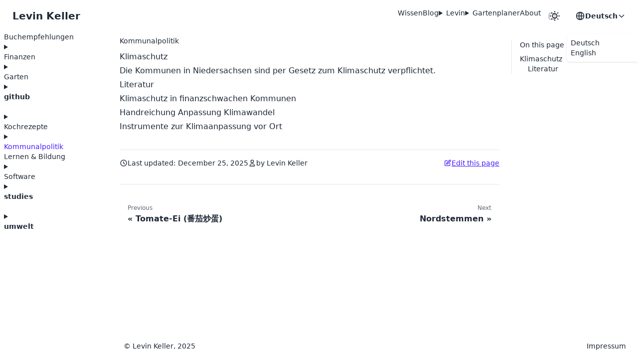

--- FILE ---
content_type: text/html; charset=utf-8
request_url: https://www.levinkeller.de/de/docs/kommunalpolitik/
body_size: 5212
content:
<!DOCTYPE html><html> <head><meta charset="utf-8"><link rel="sitemap" href="/sitemap-index.xml"><title>
      Levin Keller
    </title><meta name="viewport" content="width=device-width, initial-scale=1"><meta name="description"><meta property="og:title" content="Levin Keller"><meta property="og:description"><script src="https://analytics.levinkeller.de/js/script.js" defer data-domain="levinkeller.de"></script><link rel="stylesheet" href="/_astro/BlogArchive.BL2dYdIU.css">
<style>.pagination-nav[data-astro-cid-drnbjjij]{display:grid;grid-template-columns:repeat(2,1fr);gap:1rem}.pagination-nav__link[data-astro-cid-drnbjjij]{display:block;padding:1rem;border:1px solid oklch(var(--bc) / .2);border-radius:var(--rounded-box, 1rem);transition:border-color .2s;line-height:1.25}.pagination-nav__link[data-astro-cid-drnbjjij]:hover{border-color:oklch(var(--p));text-decoration:none}.pagination-nav__link--next[data-astro-cid-drnbjjij]{text-align:right}.pagination-nav__sublabel[data-astro-cid-drnbjjij]{display:block;font-size:.75rem;opacity:.7;margin-bottom:.25rem}.pagination-nav__label[data-astro-cid-drnbjjij]{display:block;font-weight:600;word-break:break-word}.pagination-nav__link--prev[data-astro-cid-drnbjjij] .pagination-nav__label[data-astro-cid-drnbjjij]:before{content:"« "}.pagination-nav__link--next[data-astro-cid-drnbjjij] .pagination-nav__label[data-astro-cid-drnbjjij]:after{content:" »"}
:where([data-astro-image]){object-fit:var(--fit);object-position:var(--pos);height:auto}:where([data-astro-image=full-width]){width:100%}:where([data-astro-image=constrained]){max-width:100%}
</style><script>window.va = window.va || function () { (window.vaq = window.vaq || []).push(arguments); };
		var script = document.createElement('script');
		script.defer = true;
		script.src = '/_vercel/insights/script.js';
		var head = document.querySelector('head');
		head.appendChild(script);
	</script></head> <body>  <div class="drawer lg:drawer-open"> <input id="drawer" type="checkbox" class="drawer-toggle"> <div class="drawer-content overflow-x-hidden"> <div class="flex min-h-screen flex-col"> <div class="navbar z-10 bg-base-100"> <span class="tooltip tooltip-bottom before:text-xs before:content-[attr(data-tip)]" data-tip="Menu"> <label aria-label="Open menu" for="drawer" class="btn btn-square btn-ghost drawer-button lg:hidden"> <svg width="20" height="20" xmlns="http://www.w3.org/2000/svg" fill="none" viewBox="0 0 24 24" class="inline-block h-5 w-5 stroke-current md:h-6 md:w-6"> <path stroke-linecap="round" stroke-linejoin="round" stroke-width="2" d="M4 6h16M4 12h16M4 18h16"></path> </svg> </label> </span> <div class="flex-1"> <a href="/" class="btn btn-ghost text-xl md:hidden"> Levin Keller </a> </div> <div class="hidden flex-none lg:flex"> <ul class="menu menu-horizontal px-1"> <li> <a href="/de/docs">Wissen</a> </li><li> <a href="/de/blog">Blog</a> </li><li> <details> <summary>Levin</summary> <ul class="rounded-t-none bg-base-100 p-2"> <li> <a href="/de/work">Projekte</a> </li><li> <a href="/de/levin/tech-stack">Tech Stack</a> </li><li> <a href="/de/levin/mindset">Arbeitsweise</a> </li> </ul> </details> </li><li> <details> <summary>Gartenplaner</summary> <ul class="rounded-t-none bg-base-100 p-2"> <li> <a href="/de/garden/beds">Beetplaner</a> </li><li> <a href="/de/garden/plants/1">Pflanzen</a> </li><li> <a href="/de/garden/shopping-list">Einkaufsliste</a> </li><li> <a href="/de/garden/sowing-calendar">Aussaatkalender</a> </li> </ul> </details> </li><li> <a href="/de/about">About</a> </li> </ul> <label class="swap swap-rotate btn btn-ghost btn-circle"> <input type="checkbox" class="theme-controller" data-light-theme="light" data-dark-theme="dark"> <!-- Sun icon (light mode) --> <svg class="swap-off h-6 w-6 fill-current" xmlns="http://www.w3.org/2000/svg" viewBox="0 0 24 24"> <path d="M5.64,17l-.71.71a1,1,0,0,0,0,1.41,1,1,0,0,0,1.41,0l.71-.71A1,1,0,0,0,5.64,17ZM5,12a1,1,0,0,0-1-1H3a1,1,0,0,0,0,2H4A1,1,0,0,0,5,12Zm7-7a1,1,0,0,0,1-1V3a1,1,0,0,0-2,0V4A1,1,0,0,0,12,5ZM5.64,7.05a1,1,0,0,0,.7.29,1,1,0,0,0,.71-.29,1,1,0,0,0,0-1.41l-.71-.71A1,1,0,0,0,4.93,6.34Zm12,.29a1,1,0,0,0,.7-.29l.71-.71a1,1,0,1,0-1.41-1.41L17,5.64a1,1,0,0,0,0,1.41A1,1,0,0,0,17.66,7.34ZM21,11H20a1,1,0,0,0,0,2h1a1,1,0,0,0,0-2Zm-9,8a1,1,0,0,0-1,1v1a1,1,0,0,0,2,0V20A1,1,0,0,0,12,19ZM18.36,17A1,1,0,0,0,17,18.36l.71.71a1,1,0,0,0,1.41,0,1,1,0,0,0,0-1.41ZM12,6.5A5.5,5.5,0,1,0,17.5,12,5.51,5.51,0,0,0,12,6.5Zm0,9A3.5,3.5,0,1,1,15.5,12,3.5,3.5,0,0,1,12,15.5Z"></path> </svg> <!-- Moon icon (dark mode) --> <svg class="swap-on h-6 w-6 fill-current" xmlns="http://www.w3.org/2000/svg" viewBox="0 0 24 24"> <path d="M21.64,13a1,1,0,0,0-1.05-.14,8.05,8.05,0,0,1-3.37.73A8.15,8.15,0,0,1,9.08,5.49a8.59,8.59,0,0,1,.25-2A1,1,0,0,0,8,2.36,10.14,10.14,0,1,0,22,14.05,1,1,0,0,0,21.64,13Zm-9.5,6.69A8.14,8.14,0,0,1,7.08,5.22v.27A10.15,10.15,0,0,0,17.22,15.63a9.79,9.79,0,0,0,2.1-.22A8.11,8.11,0,0,1,12.14,19.73Z"></path> </svg> </label> <script type="module">function h(){const c=document.querySelectorAll(".theme-controller");c.forEach(e=>{const a=e.dataset.lightTheme||"light",t=e.dataset.darkTheme||"dark",r=localStorage.getItem("theme"),s=window.matchMedia("(prefers-color-scheme: dark)").matches,n=r||(s?t:a);document.documentElement.setAttribute("data-theme",n),e.checked=n===t,e.addEventListener("change",()=>{const m=e.checked?t:a;document.documentElement.setAttribute("data-theme",m),localStorage.setItem("theme",m),c.forEach(d=>{d!==e&&(d.checked=e.checked)})})})}h();document.addEventListener("astro:after-swap",h);</script> <div class="dropdown dropdown-end" data-testid="language-switcher"><div tabindex="0" role="button" class="btn btn-ghost gap-1"><svg xmlns="http://www.w3.org/2000/svg" class="h-5 w-5" fill="none" viewBox="0 0 24 24" stroke="currentColor"><path stroke-linecap="round" stroke-linejoin="round" stroke-width="2" d="M21 12a9 9 0 01-9 9m9-9a9 9 0 00-9-9m9 9H3m9 9a9 9 0 01-9-9m9 9c1.657 0 3-4.03 3-9s-1.343-9-3-9m0 18c-1.657 0-3-4.03-3-9s1.343-9 3-9m-9 9a9 9 0 019-9"></path></svg><span class="hidden sm:inline">Deutsch</span><svg xmlns="http://www.w3.org/2000/svg" class="h-4 w-4" fill="none" viewBox="0 0 24 24" stroke="currentColor"><path stroke-linecap="round" stroke-linejoin="round" stroke-width="2" d="M19 9l-7 7-7-7"></path></svg></div><ul tabindex="0" class="dropdown-content menu rounded-box z-50 mt-3 w-40 bg-base-100 p-2 shadow"><li><a href="/de/docs/kommunalpolitik/" class="active">Deutsch</a></li><li><a href="/en/docs/kommunalpolitik/">English</a></li></ul></div> </div> </div> <div class="grow"> <div class="mx-auto px-4">  <div class="grid grid-cols-12 gap-6 max-w-7xl mx-auto"> <div class="col-span-12 xl:col-span-9"> <div class="prose max-w-none"> <div class="breadcrumbs text-sm"><ul><li><span>Kommunalpolitik</span></li></ul></div> <div class="xl:hidden"><div class="xl:hidden mb-4"><details class="collapse collapse-arrow bg-base-200"><summary class="collapse-title min-h-0 py-2 font-medium">On this page</summary><div class="collapse-content"><ul class="menu menu-sm"><li><a href="#klimaschutz" class="pl-4">Klimaschutz</a></li><li><a href="#literatur" class="pl-8">Literatur</a></li></ul></div></details></div></div>  <h2 id="klimaschutz"><a href="#klimaschutz">Klimaschutz</a></h2>
<p>Die Kommunen in Niedersachsen sind per Gesetz zum Klimaschutz verpflichtet.</p>
<h3 id="literatur"><a href="#literatur">Literatur</a></h3>
<ul>
<li><a href="/assets/kommunalpolitik/Klimaschutz_in_finanzschwachen_Kommunen.pdf">Klimaschutz in finanzschwachen Kommunen</a></li>
<li><a href="/assets/kommunalpolitik/Handreichung_Anpassung_Klimawandel.pdf">Handreichung Anpassung Klimawandel</a></li>
<li><a href="/assets/kommunalpolitik/Instrumente_zur_Klimaanpassung_vor_Ort.pdf">Instrumente zur Klimaanpassung vor Ort</a></li>
</ul>  <div class="doc-metadata not-prose mt-8 pt-4 border-t border-base-300 text-sm text-base-content/70"><div class="flex flex-wrap items-center justify-between gap-4"><div class="flex flex-wrap items-center gap-4"><span class="last-updated flex items-center gap-1.5"><svg xmlns="http://www.w3.org/2000/svg" class="h-4 w-4" fill="none" viewBox="0 0 24 24" stroke="currentColor" stroke-width="2"><path stroke-linecap="round" stroke-linejoin="round" d="M12 8v4l3 3m6-3a9 9 0 11-18 0 9 9 0 0118 0z"></path></svg><span>
Last updated: <time datetime="2025-12-25T13:52:33.000Z">December 25, 2025</time></span></span><span class="last-author flex items-center gap-1.5"><svg xmlns="http://www.w3.org/2000/svg" class="h-4 w-4" fill="none" viewBox="0 0 24 24" stroke="currentColor" stroke-width="2"><path stroke-linecap="round" stroke-linejoin="round" d="M16 7a4 4 0 11-8 0 4 4 0 018 0zM12 14a7 7 0 00-7 7h14a7 7 0 00-7-7z"></path></svg><span>by Levin Keller</span></span></div><a href="https://github.com/levino/levinkeller.de/edit/main/content/docs/de/kommunalpolitik.md" target="_blank" rel="noopener noreferrer" class="edit-link link link-primary flex items-center gap-1.5 hover:underline"><svg xmlns="http://www.w3.org/2000/svg" class="h-4 w-4" fill="none" viewBox="0 0 24 24" stroke="currentColor" stroke-width="2"><path stroke-linecap="round" stroke-linejoin="round" d="M11 5H6a2 2 0 00-2 2v11a2 2 0 002 2h11a2 2 0 002-2v-5m-1.414-9.414a2 2 0 112.828 2.828L11.828 15H9v-2.828l8.586-8.586z"></path></svg><span>Edit this page</span></a></div></div> <nav class="pagination-nav mt-8 border-t border-base-300 pt-6" aria-label="Docs navigation" data-astro-cid-drnbjjij><a href="/de/docs/kochrezepte/tomate-ei" class="pagination-nav__link pagination-nav__link--prev" rel="prev" data-astro-cid-drnbjjij><span class="pagination-nav__sublabel" data-astro-cid-drnbjjij>Previous</span><span class="pagination-nav__label" data-astro-cid-drnbjjij>Tomate-Ei (番茄炒蛋)</span></a><a href="/de/docs/kommunalpolitik/nordstemmen" class="pagination-nav__link pagination-nav__link--next" rel="next" data-astro-cid-drnbjjij><span class="pagination-nav__sublabel" data-astro-cid-drnbjjij>Next</span><span class="pagination-nav__label" data-astro-cid-drnbjjij>Nordstemmen</span></a></nav> </div> </div> <div class="hidden xl:block col-span-3"> <div class="sticky top-20 max-h-[calc(100vh-6rem)] overflow-y-auto"> <div><div class="border-l border-base-300 pl-4"><h4 class="font-medium text-sm mb-2 text-base-content/60">On this page</h4><ul class="menu menu-xs p-0"><li><a href="#klimaschutz" class="text-base-content/70 hover:text-primary pl-0">Klimaschutz</a></li><li><a href="#literatur" class="text-base-content/70 hover:text-primary pl-4">Literatur</a></li></ul></div></div> </div> </div> </div>  </div> </div> <footer class="flex w-full items-center justify-between px-6 py-4 text-sm font-medium"> <a href="https://github.com/levino" target="_blank">
© Levin Keller, 2025 </a> <a href="/de/imprint"> Impressum </a> </footer> </div> </div> <div class="drawer-side z-40"> <label for="drawer" aria-label="close sidebar" class="drawer-overlay"></label> <div> <ul class="menu min-h-screen w-56 bg-base-100" data-testid="sidebar-navigation"> <div> <a href="/de/" class="btn btn-ghost mb-2 text-xl"> Levin Keller </a> </div> <div class="block md:hidden" data-testid="sidebar-global-nav"> <li> <details> <summary>Main menu</summary> <li><a href="/de/docs" class><span class="flex items-center gap-2">Wissen</span></a></li><li><a href="/de/blog" class><span class="flex items-center gap-2">Blog</span></a></li><li><details><summary><span class="menu-title"><span class="flex items-center gap-2">Levin</span></span></summary><ul><li><a href="/de/work" class><span class="flex items-center gap-2">Projekte</span></a></li><li><a href="/de/levin/tech-stack" class><span class="flex items-center gap-2">Tech Stack</span></a></li><li><a href="/de/levin/mindset" class><span class="flex items-center gap-2">Arbeitsweise</span></a></li></ul></details></li><li><details><summary><span class="menu-title"><span class="flex items-center gap-2">Gartenplaner</span></span></summary><ul><li><a href="/de/garden/beds" class><span class="flex items-center gap-2">Beetplaner</span></a></li><li><a href="/de/garden/plants/1" class><span class="flex items-center gap-2">Pflanzen</span></a></li><li><a href="/de/garden/shopping-list" class><span class="flex items-center gap-2">Einkaufsliste</span></a></li><li><a href="/de/garden/sowing-calendar" class><span class="flex items-center gap-2">Aussaatkalender</span></a></li></ul></details></li><li><a href="/de/about" class><span class="flex items-center gap-2">About</span></a></li> </details> </li> <li data-testid="language-switcher"><details><summary class="gap-2"><svg xmlns="http://www.w3.org/2000/svg" class="h-5 w-5" fill="none" viewBox="0 0 24 24" stroke="currentColor"><path stroke-linecap="round" stroke-linejoin="round" stroke-width="2" d="M21 12a9 9 0 01-9 9m9-9a9 9 0 00-9-9m9 9H3m9 9a9 9 0 01-9-9m9 9c1.657 0 3-4.03 3-9s-1.343-9-3-9m0 18c-1.657 0-3-4.03-3-9s1.343-9 3-9m-9 9a9 9 0 019-9"></path></svg>Deutsch</summary><ul><li><a href="/de/docs/kommunalpolitik/" class="active">Deutsch</a></li><li><a href="/en/docs/kommunalpolitik/">English</a></li></ul></details></li> <li class="flex flex-row items-center gap-2 px-4 py-2"> <span class="text-sm opacity-70">Theme</span> <label class="swap swap-rotate"> <input type="checkbox" class="theme-controller" data-light-theme="light" data-dark-theme="dark"> <!-- Sun icon (light mode) --> <svg class="swap-off h-6 w-6 fill-current" xmlns="http://www.w3.org/2000/svg" viewBox="0 0 24 24"> <path d="M5.64,17l-.71.71a1,1,0,0,0,0,1.41,1,1,0,0,0,1.41,0l.71-.71A1,1,0,0,0,5.64,17ZM5,12a1,1,0,0,0-1-1H3a1,1,0,0,0,0,2H4A1,1,0,0,0,5,12Zm7-7a1,1,0,0,0,1-1V3a1,1,0,0,0-2,0V4A1,1,0,0,0,12,5ZM5.64,7.05a1,1,0,0,0,.7.29,1,1,0,0,0,.71-.29,1,1,0,0,0,0-1.41l-.71-.71A1,1,0,0,0,4.93,6.34Zm12,.29a1,1,0,0,0,.7-.29l.71-.71a1,1,0,1,0-1.41-1.41L17,5.64a1,1,0,0,0,0,1.41A1,1,0,0,0,17.66,7.34ZM21,11H20a1,1,0,0,0,0,2h1a1,1,0,0,0,0-2Zm-9,8a1,1,0,0,0-1,1v1a1,1,0,0,0,2,0V20A1,1,0,0,0,12,19ZM18.36,17A1,1,0,0,0,17,18.36l.71.71a1,1,0,0,0,1.41,0,1,1,0,0,0,0-1.41ZM12,6.5A5.5,5.5,0,1,0,17.5,12,5.51,5.51,0,0,0,12,6.5Zm0,9A3.5,3.5,0,1,1,15.5,12,3.5,3.5,0,0,1,12,15.5Z"></path> </svg> <!-- Moon icon (dark mode) --> <svg class="swap-on h-6 w-6 fill-current" xmlns="http://www.w3.org/2000/svg" viewBox="0 0 24 24"> <path d="M21.64,13a1,1,0,0,0-1.05-.14,8.05,8.05,0,0,1-3.37.73A8.15,8.15,0,0,1,9.08,5.49a8.59,8.59,0,0,1,.25-2A1,1,0,0,0,8,2.36,10.14,10.14,0,1,0,22,14.05,1,1,0,0,0,21.64,13Zm-9.5,6.69A8.14,8.14,0,0,1,7.08,5.22v.27A10.15,10.15,0,0,0,17.22,15.63a9.79,9.79,0,0,0,2.1-.22A8.11,8.11,0,0,1,12.14,19.73Z"></path> </svg> </label>  </li> <div class="divider my-1 block md:hidden"></div> </div> <div data-testid="sidebar-local-nav"><li><a href="/de/docs/books" class><span class="flex items-center gap-2">Buchempfehlungen</span></a></li><li><details><summary><a href="/de/docs/finanzen" class><span class="flex items-center gap-2">Finanzen</span></a></summary><ul><li><a href="/de/docs/finanzen/buergerenergie" class><span class="flex items-center gap-2">Bürgerenergie</span></a></li></ul></details></li><li><details><summary><a href="/de/docs/gardening" class><span class="flex items-center gap-2">Garten</span></a></summary><ul><li><details><summary><a href="/de/docs/gardening/meadow" class><span class="flex items-center gap-2">Blumenwiese</span></a></summary><ul><li><a href="/de/docs/gardening/meadow/mahd" class><span class="flex items-center gap-2">Mahd</span></a></li><li><a href="/de/docs/gardening/meadow/tools" class><span class="flex items-center gap-2">Material</span></a></li></ul></details></li><li><a href="/de/docs/gardening/duengung-jungpflanzen" class><span class="flex items-center gap-2">Düngung von Jungpflanzen</span></a></li></ul></details></li><li><details><summary><span class="menu-title"><span class="flex items-center gap-2">github</span></span></summary><ul><li><a href="/de/docs/github/get-started" class><span class="flex items-center gap-2">Github</span></a></li></ul></details></li><li><details><summary><a href="/de/docs/kochrezepte" class><span class="flex items-center gap-2">Kochrezepte</span></a></summary><ul><li><a href="/de/docs/kochrezepte/bolognese-veganese" class><span class="flex items-center gap-2">Bolognese Veganese</span></a></li><li><a href="/de/docs/kochrezepte/haferflockenkekse" class><span class="flex items-center gap-2">Haferflockenkekse mit Schokolade</span></a></li><li><a href="/de/docs/kochrezepte/schweinebraten" class><span class="flex items-center gap-2">Schweinebraten</span></a></li><li><a href="/de/docs/kochrezepte/semmelknoedel" class><span class="flex items-center gap-2">Semmelknödel</span></a></li><li><a href="/de/docs/kochrezepte/tomate-ei" class><span class="flex items-center gap-2">Tomate-Ei (番茄炒蛋)</span></a></li></ul></details></li><li><details><summary><a href="/de/docs/kommunalpolitik" class="bg-base-200/50 font-medium text-primary"><span class="flex items-center gap-2">Kommunalpolitik</span></a></summary><ul><li><details><summary><a href="/de/docs/kommunalpolitik/nordstemmen" class><span class="flex items-center gap-2">Nordstemmen</span></a></summary><ul><li><a href="/de/docs/kommunalpolitik/nordstemmen/abstimmung-b1-umgehung" class><span class="flex items-center gap-2">B1 Umgehung</span></a></li><li><a href="/de/docs/kommunalpolitik/nordstemmen/radverkehrskonzept" class><span class="flex items-center gap-2">Radverkehrskonzept</span></a></li></ul></details></li></ul></details></li><li><a href="/de/docs/lernen" class><span class="flex items-center gap-2">Lernen &amp; Bildung</span></a></li><li><details><summary><a href="/de/docs/software" class><span class="flex items-center gap-2">Software</span></a></summary><ul><li><a href="/de/docs/software/markdown" class><span class="flex items-center gap-2">Digitale Kollaboration</span></a></li><li><a href="/de/docs/software/collaborative-homepage" class><span class="flex items-center gap-2">Mitmach-Seite</span></a></li></ul></details></li><li><details><summary><span class="menu-title"><span class="flex items-center gap-2">studies</span></span></summary><ul><li><a href="/de/docs/studies/fernwaerme-adensen" class><span class="flex items-center gap-2">Case Study: Fernwärmenetz Adensen - Recherche eines kommunalen Verwaltungsvorgangs</span></a></li><li><a href="/de/docs/studies/fernwaerme-adensen-offener-brief" class><span class="flex items-center gap-2">Offener Brief zur geplanten Beteiligung der Gemeinde Nordstemmen am Fernwärmenetz Adensen</span></a></li></ul></details></li><li><details><summary><span class="menu-title"><span class="flex items-center gap-2">umwelt</span></span></summary><ul><li><a href="/de/docs/umwelt/co2certificates" class><span class="flex items-center gap-2">CO₂-Zertifikate</span></a></li><li><a href="/de/docs/umwelt/windkraft" class><span class="flex items-center gap-2">Vergleich alternativer Energiequellen</span></a></li><li><a href="/de/docs/umwelt/heatpump" class><span class="flex items-center gap-2">Wärmepumpe</span></a></li></ul></details></li></div> </ul> </div> </div> </div> <script type="module">document.addEventListener("DOMContentLoaded",()=>{document.querySelectorAll(".npm2yarn-tabs").forEach(a=>{const s=a.querySelectorAll(".tab-button"),n=a.querySelectorAll(".tab-content");s.forEach(t=>{t.addEventListener("click",()=>{const c=t.getAttribute("data-tab");s.forEach(e=>e.classList.remove("active")),t.classList.add("active"),n.forEach(e=>{e.getAttribute("data-tab-content")===c?e.classList.add("active"):e.classList.remove("active")}),c&&localStorage.setItem("shipyard-package-manager",c)})});const o=localStorage.getItem("shipyard-package-manager");if(o){const t=a.querySelector(`.tab-button[data-tab="${o}"]`);t&&t.click()}})});</script> </body></html>